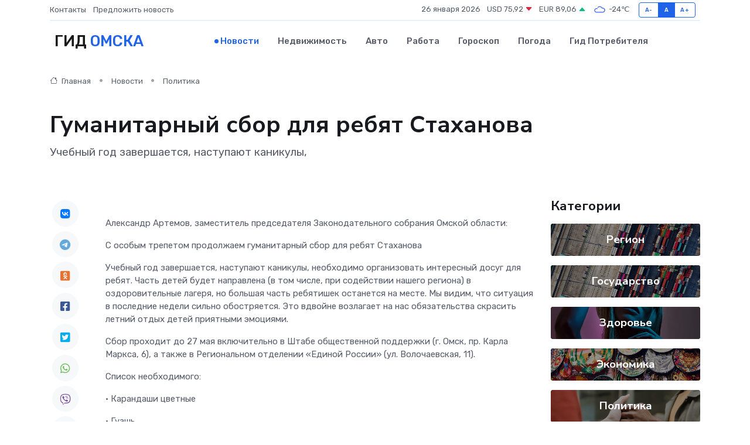

--- FILE ---
content_type: text/html; charset=utf-8
request_url: https://www.google.com/recaptcha/api2/aframe
body_size: 267
content:
<!DOCTYPE HTML><html><head><meta http-equiv="content-type" content="text/html; charset=UTF-8"></head><body><script nonce="4xyuxO_Tp1uvxNMY30mzww">/** Anti-fraud and anti-abuse applications only. See google.com/recaptcha */ try{var clients={'sodar':'https://pagead2.googlesyndication.com/pagead/sodar?'};window.addEventListener("message",function(a){try{if(a.source===window.parent){var b=JSON.parse(a.data);var c=clients[b['id']];if(c){var d=document.createElement('img');d.src=c+b['params']+'&rc='+(localStorage.getItem("rc::a")?sessionStorage.getItem("rc::b"):"");window.document.body.appendChild(d);sessionStorage.setItem("rc::e",parseInt(sessionStorage.getItem("rc::e")||0)+1);localStorage.setItem("rc::h",'1769394746563');}}}catch(b){}});window.parent.postMessage("_grecaptcha_ready", "*");}catch(b){}</script></body></html>